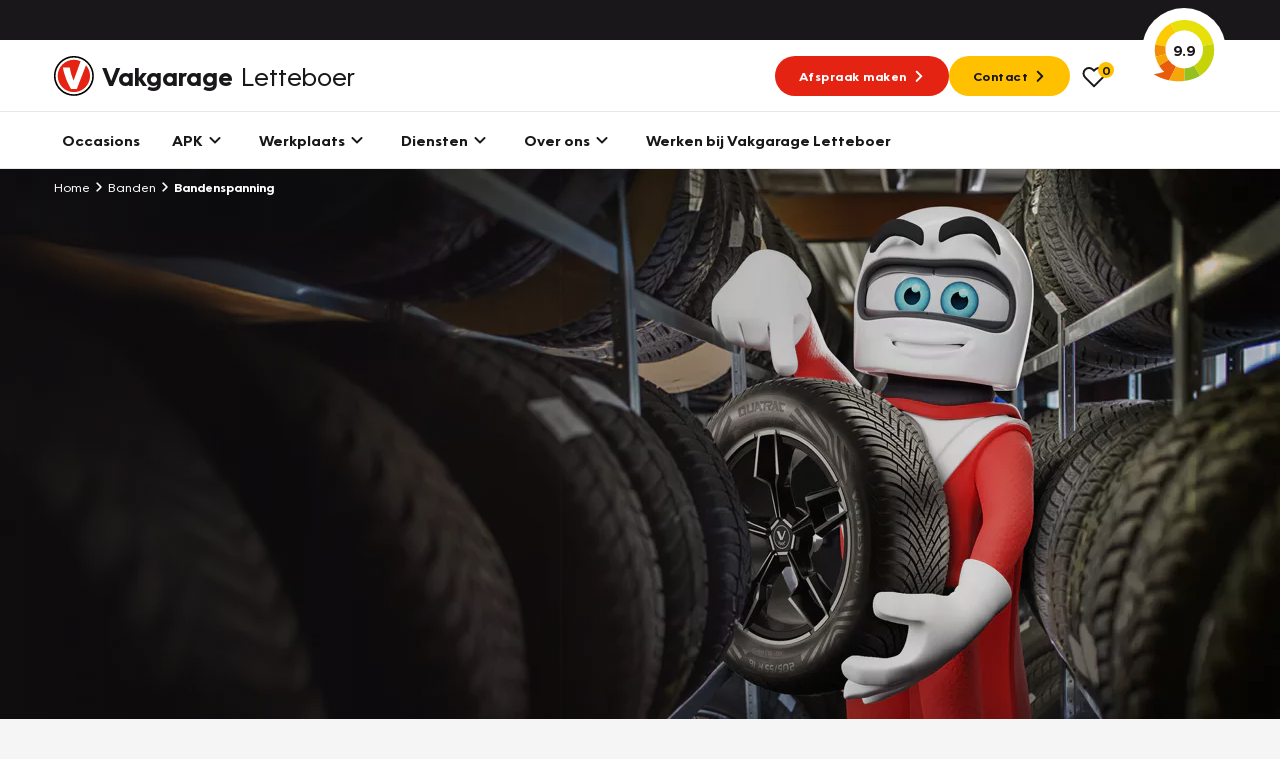

--- FILE ---
content_type: text/html; charset=UTF-8
request_url: https://www.vakgarageletteboer.nl/banden/bandenspanning
body_size: 11923
content:

<!DOCTYPE html>
<html class="no-js" lang="nl">
    <head>
        <!-- Webstores Digital Partner - www.webstores.nl -->
        <meta charset="utf-8">
        <meta name="author" content="Vakgarage">
        <meta name="viewport" content="width=device-width, initial-scale=1">
        
                                                                                <!-- Google Tag Manager -->
                <script>(function(w,d,s,l,i){w[l]=w[l]||[];w[l].push({'gtm.start':
                            new Date().getTime(),event:'gtm.js'});var f=d.getElementsByTagName(s)[0],
                        j=d.createElement(s),dl=l!='dataLayer'?'&l='+l:'';j.async=true;j.src=
                        'https://www.googletagmanager.com/gtm.js?id='+i+dl;f.parentNode.insertBefore(j,f);
                    })(window,document,'script','dataLayer', 'GTM-5RHPM7F');</script>
                <!-- End Google Tag Manager -->
                    
        <!-- Google Tag Manager -->
        <script>(function(w,d,s,l,i){w[l]=w[l]||[];w[l].push({'gtm.start':
                    new Date().getTime(),event:'gtm.js'});var f=d.getElementsByTagName(s)[0],
                j=d.createElement(s),dl=l!='dataLayer'?'&l='+l:'';j.async=true;j.src=
                'https://sst.vakgarageletteboer.nl/gtm.js?id='+i+dl;f.parentNode.insertBefore(j,f);
            })(window,document,'script','dataLayer', 'GTM-NL9KH9K');</script>
        <!-- End Google Tag Manager -->
    
                <!-- Google Analytics -->
        <script>
            (function(i,s,o,g,r,a,m){i['GoogleAnalyticsObject']=r;i[r]=i[r]||function(){
                (i[r].q=i[r].q||[]).push(arguments)},i[r].l=1*new Date();a=s.createElement(o),
                m=s.getElementsByTagName(o)[0];a.async=1;a.src=g;m.parentNode.insertBefore(a,m)
            })(window,document,'script','https://www.google-analytics.com/analytics.js','ga');

            ga('create', UA-126514233-10, 'auto');
            ga('send', 'pageview');
        </script>
        <!-- End Google Analytics -->
                                                
<title>Waarom is de juiste bandenspanning belangrijk?</title><meta name="description" content="Vakgarage Letteboer - Optimale bandenspanning in Harbrinkhoek voor veilig en efficiënt rijden. Leer meer over het belang van de juiste spanning."><meta name="robots" content="index,follow"><link rel="canonical" href="https://www.vakgarageletteboer.nl/banden/bandenspanning">
                            <link rel="preconnect" href="https://fonts.googleapis.com">
            <link rel="preconnect" href="https://fonts.gstatic.com" crossorigin>
            <link rel="preconnect" href="https://afhlcgnenq.cloudimg.io" crossorigin>
            <link rel="preload" href="/build/app/fonts/OceanWide-Bold.1d6eea6f.woff2" as="font" type="font/woff2" crossorigin>
            <link rel="preload" href="/build/app/fonts/OceanWide-Regular.c4740a59.woff2" as="font" type="font/woff2" crossorigin>
            <link rel="preload" href="/build/app/fonts/OceanWide-SemiBold.c57bdefc.woff2" as="font" type="font/woff2" crossorigin>
            <link href="https://fonts.googleapis.com/css2?family=Ubuntu:ital,wght@0,300;0,500;0,700;1,300;1,500;1,700&display=swap" rel="stylesheet">
                            <link href="/build/app/main.bdb71647.css" rel="stylesheet">
                        <!-- Convert -->
                <!-- End Convert -->
    </head>

    <body class="">
        
                                        
                                    
                
            
                                                <!-- Start Side Tracking by Taggrs.io (noscript) -->
                    <noscript>
                        <iframe src="https://sst.vakgarageletteboer.nl.nl/ns.html?id=GTM-NL9KH9K"
                                height="0" width="0" style="display:none;visibility:hidden"></iframe>
                    </noscript>
                    <!-- End Server Side Tracking by Taggrs.io (noscript) -->
                                                                <!-- Google Tag Manager (noscript) -->
                    <noscript><iframe src="https://www.googletagmanager.com/ns.html?id=GTM-5RHPM7F"
                                      height="0" width="0" style="display:none;visibility:hidden"></iframe></noscript>
                    <!-- End Google Tag Manager (noscript) -->
                                                            <script>
        window.pageDataLayer = window.pageDataLayer || {};
        Object.assign(window.pageDataLayer, {"event":"pageview","page_event":"page_data","page_type":"","page_category":""});
    </script>
                            

<div id="main-header-backdrop" class="main-header-backdrop"></div>
<div class="main-header__top d-none d-xl-block">
    <div class="container">
        <div class="main-header__top-inner d-flex justify-content-end pr-30">
                    </div>
    </div>
</div>
<div data-main-header-intersection-observerable></div>
<header id="main-header" class="main-header">
    <div class="main-header__primary" data-observe-intersection data-intersection-observe="[data-main-header-intersection-observerable]" data-observer-before-class="is-top" data-observer-active-class="is-top" data-observer-after-class="is-scroll">
    <div class="container">
                    <div class="main-header__items">
                                    
    
    

    
    
    
    
    <button
        class="btn--no-transform main-header__mobile-menu-back d-xl-none btn btn-none"
                            title="Terug"
                    >
                                        <span class="btn__text">Terug</span>
                    
                                    <div class="btn__icon">
                                
    

    
<svg class="icon icon--chevron icon--24">
    <use xlink:href="/build/app/img/symbols.aab78840.svg#chevron"></use>
</svg>
                            </div>
                                </button>
                    <div class="main-header__logo">
                        <a href="https://www.vakgarageletteboer.nl/" title="Vakgarage" class="main-header__logo-link"><img class="img-fluid main-header__logo-image" src="/build/app/img/logo-vakgarage-minimal.c2f7e43c.svg" alt="Vakgarage" width="50" height="50"><span class="main-header__logo-text"><span class="main-header__logo-text-vakgarage">Vakgarage</span><span class="main-header__logo-text-garage">Letteboer</span></span></a>                    </div>
                                                    <div data-search data-search-url="https://www.vakgarageletteboer.nl/zoeken/quick.json" data-search-results-url="https://www.vakgarageletteboer.nl/zoeken" class="main-header__search d-none"><div class="search"><button class="btn btn-none btn--no-transform" title="Zoeken"><div class="btn__icon"><svg class="icon icon--search icon--24"><use xlink:href="/build/app/img/symbols.aab78840.svg#search"></use></svg></div></button></div></div>                                                    <div class="main-header__menu-button d-flex align-items-center gap-4 d-xl-none">

                        <div class="vehicle-favorites-counter" data-vehicle-favorites-url="/favorieten">
                            <a href="/favorieten" id="favorites-nav-item">
                                <div class="icon-favorites-wrapper">
                                    
    
    
    
<svg class="icon icon--heart-outline text-base icon--24">
    <use xlink:href="/build/app/img/symbols.aab78840.svg#heart-outline"></use>
</svg>
                                    <div class="favorites-amount-wrapper">
                                        <div class="amount"><span class="number">0</span>
                                        </div>
                                    </div>
                                </div>
                            </a>
                        </div>

                        
    
    

    
    
    
    
    <button
        class="btn--no-transform btn btn-none"
                            title="Menu"
                            data-menu-item-toggle-primary data-menu-item-action="toggle"
            >
                                        <span class="btn__text">Menu</span>
                    
                                        <div class="btn__icon btn__icon--open">
                                    
    

    
<svg class="icon icon--nav-hamburger icon--24">
    <use xlink:href="/build/app/img/symbols.aab78840.svg#nav-hamburger"></use>
</svg>
                                </div>
                                <div class="btn__icon btn__icon--close">
                                    
    

    
<svg class="icon icon--cross icon--24">
    <use xlink:href="/build/app/img/symbols.aab78840.svg#cross"></use>
</svg>
                                </div>
                                    </button>
                    </div>
                                                    <div class="main-header__cta gap-3 d-none d-xl-flex align-items-center">
                                                    
    
    
    
    
    
                
    
    <a
        class="btn-sm btn btn-primary"
                    href="https://www.vakgarageletteboer.nl/garageafspraak"
            target="_self"
            ref=""
                            title="Afspraak maken"
                    >
                                        <span class="btn__text">Afspraak maken</span>
                    
                                    <div class="btn__icon">
                    
    

    
<svg class="icon icon--chevron icon--24">
    <use xlink:href="/build/app/img/symbols.aab78840.svg#chevron"></use>
</svg>
                </div>
                            </a>
                                                                            
    
    
    
    
    
                
    
    <a
        class="btn-sm btn btn-tertiary"
                    href="https://www.vakgarageletteboer.nl/over-ons"
            target="_self"
            ref=""
                            title="Contact"
                    >
                                        <span class="btn__text">Contact</span>
                    
                                    <div class="btn__icon">
                    
    

    
<svg class="icon icon--chevron icon--24">
    <use xlink:href="/build/app/img/symbols.aab78840.svg#chevron"></use>
</svg>
                </div>
                            </a>
                                                <div class="vehicle-favorites-counter pl-3" data-vehicle-favorites-url="/favorieten">
                            <a href="/favorieten" id="favorites-nav-item">
                                <div class="icon-favorites-wrapper">
                                    
    
    
    
<svg class="icon icon--heart-outline text-base icon--24">
    <use xlink:href="/build/app/img/symbols.aab78840.svg#heart-outline"></use>
</svg>
                                    <div class="favorites-amount-wrapper">
                                        <div class="amount"><span class="number">0</span>
                                        </div>
                                    </div>
                                </div>
                            </a>
                        </div>
                    </div>
                                                    <div class="main-header__review-link align-items-center d-none d-xl-flex">
                        
    
    
    
    
    
                
    
    <a
        class="btn-block btn--no-transform main-header__rating position-relative d-flex justify-content-center align-items-center btn btn-none"
                    href="https://www.klantenvertellen.nl/reviews/1066297/vakgarage_letteboer"
            target="_blank"
            ref="noreferrer noopener"
                            title="9.9"
                    >
                                        <span class="btn__text">9.9</span>
                    
                                    <div class="btn__icon">
                    
    
    

<svg class="icon icon--klantenvertellen-large text-quartenary">
    <use xlink:href="/build/app/img/symbols.aab78840.svg#klantenvertellen-large"></use>
</svg>
                </div>
                            </a>
                    </div>
                            </div>
            </div>
</div>
    <div class="main-header__secondary">
    <div class="container">
        <div class="main-header__items">
            
    <div class="main-header__menu menu menu--primary">
        <div class="menu__item-wrapper menu__item-wrapper--primary" data-menu-item="primary" data-target-selector="[data-menu-item-toggle-primary]" data-menu-item-backdrop="#main-header-backdrop">
            <div class="menu__item menu__item--primary">
                <div class="menu__body menu__body--primary container position-relative d-xl-none">
                    <div id="main-header-collapse" class="menu__collapses">
                                                                                <div class="menu__collapse-item">
                                
    

    
    
                
    
    
    <a class="menu__collapse-toggle btn btn--no-transform" href="https://www.vakgarageletteboer.nl/occasions" target="_self" title="Occasions">
                                        <span class="btn__text">Occasions</span>
                    
                                    </a>
                            </div>
                                                                                <div class="menu__collapse-item" data-collapse-mobile-item="#menu-collapse-2">
                                
    

    
    
    
    
    
    <button
        class="menu__collapse-toggle btn btn--no-transform"
                    href="#menu-collapse-2"
            target="_self"
            ref=""
                            title="APK"
                    >
                                        <span class="btn__text">APK</span>
                    
                                    <div class="btn__icon">
                    
    

    
<svg class="icon icon--chevron icon--24">
    <use xlink:href="/build/app/img/symbols.aab78840.svg#chevron"></use>
</svg>
                </div>
                            </button>
                            </div>
                                                                                <div class="menu__collapse-item" data-collapse-mobile-item="#menu-collapse-3">
                                
    

    
    
    
    
    
    <button
        class="menu__collapse-toggle btn btn--no-transform"
                    href="#menu-collapse-3"
            target="_self"
            ref=""
                            title="Werkplaats"
                    >
                                        <span class="btn__text">Werkplaats</span>
                    
                                    <div class="btn__icon">
                    
    

    
<svg class="icon icon--chevron icon--24">
    <use xlink:href="/build/app/img/symbols.aab78840.svg#chevron"></use>
</svg>
                </div>
                            </button>
                            </div>
                                                                                <div class="menu__collapse-item" data-collapse-mobile-item="#menu-collapse-4">
                                
    

    
    
    
    
    
    <button
        class="menu__collapse-toggle btn btn--no-transform"
                    href="#menu-collapse-4"
            target="_self"
            ref=""
                            title="Diensten"
                    >
                                        <span class="btn__text">Diensten</span>
                    
                                    <div class="btn__icon">
                    
    

    
<svg class="icon icon--chevron icon--24">
    <use xlink:href="/build/app/img/symbols.aab78840.svg#chevron"></use>
</svg>
                </div>
                            </button>
                            </div>
                                                                                <div class="menu__collapse-item" data-collapse-mobile-item="#menu-collapse-5">
                                
    

    
    
    
    
    
    <button
        class="menu__collapse-toggle btn btn--no-transform"
                    href="#menu-collapse-5"
            target="_self"
            ref=""
                            title="Over ons"
                    >
                                        <span class="btn__text">Over ons</span>
                    
                                    <div class="btn__icon">
                    
    

    
<svg class="icon icon--chevron icon--24">
    <use xlink:href="/build/app/img/symbols.aab78840.svg#chevron"></use>
</svg>
                </div>
                            </button>
                            </div>
                                                                                <div class="menu__collapse-item">
                                
    

    
    
                
    
    
    <a class="menu__collapse-toggle btn btn--no-transform" href="https://www.vakgarageletteboer.nl/vacatures" target="_self" title="Werken bij Vakgarage Letteboer">
                                        <span class="btn__text">Werken bij Vakgarage Letteboer</span>
                    
                                    </a>
                            </div>
                                            </div>
                    <div class="menu__submenus">
                                                                                                                                                                                                <div id="menu-collapse-2" class="menu__collapse" data-parent="#main-header-collapse">
                                    <div class="menu__collapse-content">
                                                                                                                                                                                    <div class="menu__collapse-item menu__collapse-item--title">
                                                    
    

    
    
    
    
    
    <button
        class="menu__btn collapsed px-0 btn btn--no-transform"
                            title="Direct naar"
                    >
                                        <span class="btn__text">Direct naar</span>
                    
                                    </button>
                                                                                                    </div>
                                                                                                                                            <div class="menu__collapse-item">
                                                    
    

    
    
                
    
    
    <a class="menu__btn collapsed px-0 btn btn--no-transform" href="https://www.vakgarageletteboer.nl/garageafspraak" target="_self" title="Garageafspraak">
                                        <span class="btn__text">Garageafspraak</span>
                    
                                    </a>
                                                                                                    </div>
                                                                                                                                                                                                                                <div class="menu__collapse-item menu__collapse-item--title">
                                                    
    

    
    
    
    
    
    <button
        class="menu__btn collapsed px-0 btn btn--no-transform"
                            title="Meer informatie"
                    >
                                        <span class="btn__text">Meer informatie</span>
                    
                                    </button>
                                                                                                    </div>
                                                                                                                                            <div class="menu__collapse-item">
                                                    
    

    
    
                
    
    
    <a class="menu__btn collapsed px-0 btn btn--no-transform" href="https://www.vakgarageletteboer.nl/apk-keuring" target="_self" title="Alles over APK">
                                        <span class="btn__text">Alles over APK</span>
                    
                                    </a>
                                                                                                    </div>
                                                                                                                                            <div class="menu__collapse-item">
                                                    
    

    
    
                
    
    
    <a class="menu__btn collapsed px-0 btn btn--no-transform" href="https://www.vakgarageletteboer.nl/apk-keuring/apk-regelgeving" target="_self" title="APK regelgeving">
                                        <span class="btn__text">APK regelgeving</span>
                    
                                    </a>
                                                                                                    </div>
                                                                                                                                                    <div class="main-header__card d-flex flex-column p-8 mb-4 mt-20 gap-2 menu__cta menu__cta--yellow">
                <div class="menu__cta-content d-flex flex-column align-items-baseline">
                                            <h3><strong>APK Keuring bij Vakgarage!</strong></h3><p>Is het weer tijd voor de jaarlijkse APK? Ga snel naar Vakgarage bij u in de buurt, en ga zonder zorgen de weg op!</p>
                                                                
    
    
    
    
                
    
    
    <a class="btn btn-base" href="https://www.vakgarageletteboer.nl/garageafspraak" target="_self" title="Plan een APK in">
                                        <span class="btn__text">Plan een APK in</span>
                    
                                    <div class="btn__icon">
                    
    

    
<svg class="icon icon--chevron icon--24">
    <use xlink:href="/build/app/img/symbols.aab78840.svg#chevron"></use>
</svg>
                </div>
                            </a>
                                    </div>
            </div>
                                                                                                </div>
                                </div>
                                                                                                                                            <div id="menu-collapse-3" class="menu__collapse" data-parent="#main-header-collapse">
                                    <div class="menu__collapse-content">
                                                                                                                                                                                    <div class="menu__collapse-item menu__collapse-item--title">
                                                    
    

    
    
    
    
    
    <button
        class="menu__btn collapsed px-0 btn btn--no-transform"
                            title="Direct plannen"
                    >
                                        <span class="btn__text">Direct plannen</span>
                    
                                    </button>
                                                                                                    </div>
                                                                                                                                            <div class="menu__collapse-item">
                                                    
    

    
    
                
    
    
    <a class="menu__btn collapsed px-0 btn btn--no-transform" href="https://www.vakgarageletteboer.nl/onderhoud-reparatie/grote-beurt" target="_self" title="Grote beurt">
                                        <span class="btn__text">Grote beurt</span>
                    
                                    </a>
                                                                                                    </div>
                                                                                                                                            <div class="menu__collapse-item">
                                                    
    

    
    
                
    
    
    <a class="menu__btn collapsed px-0 btn btn--no-transform" href="https://www.vakgarageletteboer.nl/onderhoud-reparatie/kleine-beurt" target="_self" title="Kleine beurt">
                                        <span class="btn__text">Kleine beurt</span>
                    
                                    </a>
                                                                                                    </div>
                                                                                                                                            <div class="menu__collapse-item">
                                                    
    

    
    
                
    
    
    <a class="menu__btn collapsed px-0 btn btn--no-transform" href="https://www.vakgarageletteboer.nl/onderhoud-reparatie/airco-vullen" target="_self" title="Airco onderhoud">
                                        <span class="btn__text">Airco onderhoud</span>
                    
                                    </a>
                                                                                                    </div>
                                                                                                                                            <div class="menu__collapse-item">
                                                    
    

    
    
                
    
    
    <a class="menu__btn collapsed px-0 btn btn--no-transform" href="https://www.vakgarageletteboer.nl/bandenshop" target="_self" title="Bandenshop">
                                        <span class="btn__text">Bandenshop</span>
                    
                                    </a>
                                                                                                    </div>
                                                                                                                                                                                                                                <div class="menu__collapse-item menu__collapse-item--title">
                                                    
    

    
    
    
    
    
    <button
        class="menu__btn collapsed px-0 btn btn--no-transform"
                            title="Banden"
                    >
                                        <span class="btn__text">Banden</span>
                    
                                    </button>
                                                                                                    </div>
                                                                                                                                            <div class="menu__collapse-item">
                                                    
    

    
    
                
    
    
    <a class="menu__btn collapsed px-0 btn btn--no-transform" href="https://www.vakgarageletteboer.nl/banden/zomerbanden" target="_self" title="Zomerbanden">
                                        <span class="btn__text">Zomerbanden</span>
                    
                                    </a>
                                                                                                    </div>
                                                                                                                                            <div class="menu__collapse-item">
                                                    
    

    
    
                
    
    
    <a class="menu__btn collapsed px-0 btn btn--no-transform" href="https://www.vakgarageletteboer.nl/banden/winterbanden" target="_self" title="Winterbanden">
                                        <span class="btn__text">Winterbanden</span>
                    
                                    </a>
                                                                                                    </div>
                                                                                                                                            <div class="menu__collapse-item">
                                                    
    

    
    
                
    
    
    <a class="menu__btn collapsed px-0 btn btn--no-transform" href="https://www.vakgarageletteboer.nl/banden/all-season-banden" target="_self" title="All season banden">
                                        <span class="btn__text">All season banden</span>
                    
                                    </a>
                                                                                                    </div>
                                                                                                                                            <div class="menu__collapse-item">
                                                    
    

    
    
                
    
    
    <a class="menu__btn collapsed px-0 btn btn--no-transform" href="https://www.vakgarageletteboer.nl/banden/bandenservice" target="_self" title="Bandenservice">
                                        <span class="btn__text">Bandenservice</span>
                    
                                    </a>
                                                                                                    </div>
                                                                                                                                            <div class="menu__collapse-item">
                                                    
    

    
    
                
    
    
    <a class="menu__btn collapsed px-0 btn btn--no-transform" href="https://www.vakgarageletteboer.nl/bandenshop" target="_self" title="Bandenshop">
                                        <span class="btn__text">Bandenshop</span>
                    
                                    </a>
                                                                                                    </div>
                                                                                                                                            <div class="menu__collapse-item">
                                                    
    

    
    
                
    
    
    <a class="menu__btn collapsed px-0 btn btn--no-transform" href="https://www.vakgarageletteboer.nl/velgenconfigurator" target="_self" title="Velgenconfigurator">
                                        <span class="btn__text">Velgenconfigurator</span>
                    
                                    </a>
                                                                                                    </div>
                                                                                                                                                                                                                                <div class="menu__collapse-item menu__collapse-item--title">
                                                    
    

    
    
    
    
    
    <button
        class="menu__btn collapsed px-0 btn btn--no-transform"
                            title="Overig"
                    >
                                        <span class="btn__text">Overig</span>
                    
                                    </button>
                                                                                                    </div>
                                                                                                                                            <div class="menu__collapse-item">
                                                    
    

    
    
                
    
    
    <a class="menu__btn collapsed px-0 btn btn--no-transform" href="https://www.vakgarageletteboer.nl/diensten/wintercheck" target="_self" title="Wintercheck">
                                        <span class="btn__text">Wintercheck</span>
                    
                                    </a>
                                                                                                    </div>
                                                                                                                                            <div class="menu__collapse-item">
                                                    
    

    
    
                
    
    
    <a class="menu__btn collapsed px-0 btn btn--no-transform" href="https://www.vakgarageletteboer.nl/diensten/trekhaken" target="_self" title="Trekhaken">
                                        <span class="btn__text">Trekhaken</span>
                    
                                    </a>
                                                                                                    </div>
                                                                                                                                                                                                    <div class="main-header__card d-flex flex-column p-8 mb-4 mt-20 gap-2 menu__cta menu__cta--yellow">
                <div class="menu__cta-content d-flex flex-column align-items-baseline">
                                            <h3><strong>Plan een</strong><br><strong>Werkplaatsafspraak</strong></h3><p>Is uw auto toe aan Onderhoud, Bandenwissel of een Vakantiecheck? Plan online een afspraak!</p>
                                                                
    
    
    
    
                
    
    
    <a class="btn btn-base" href="https://www.vakgarageletteboer.nl/garageafspraak" target="_self" title="Maak een afspraak">
                                        <span class="btn__text">Maak een afspraak</span>
                    
                                    <div class="btn__icon">
                    
    

    
<svg class="icon icon--chevron icon--24">
    <use xlink:href="/build/app/img/symbols.aab78840.svg#chevron"></use>
</svg>
                </div>
                            </a>
                                    </div>
            </div>
                                                </div>
                                </div>
                                                                                                                                            <div id="menu-collapse-4" class="menu__collapse" data-parent="#main-header-collapse">
                                    <div class="menu__collapse-content">
                                                                                                                                                                                    <div class="menu__collapse-item menu__collapse-item--title">
                                                    
    

    
    
    
    
    
    <button
        class="menu__btn collapsed px-0 btn btn--no-transform"
                            title="Lease"
                    >
                                        <span class="btn__text">Lease</span>
                    
                                    </button>
                                                                                                    </div>
                                                                                                                                            <div class="menu__collapse-item">
                                                    
    

    
    
                
    
    
    <a class="menu__btn collapsed px-0 btn btn--no-transform" href="https://www.vakgarageletteboer.nl/lease/private-lease" target="_self" title="Private lease">
                                        <span class="btn__text">Private lease</span>
                    
                                    </a>
                                                                                                    </div>
                                                                                                                                            <div class="menu__collapse-item">
                                                    
    

    
    
    
                
    
    <a
        class="menu__btn collapsed px-0 btn btn--no-transform"
                    href="https://www.vakgarage.nl/lease/private-lease-used"
            target="_self"
            ref=""
                            title="Private lease used"
                    >
                                        <span class="btn__text">Private lease used</span>
                    
                                    </a>
                                                                                                    </div>
                                                                                                                                            <div class="menu__collapse-item">
                                                    
    

    
    
                
    
    
    <a class="menu__btn collapsed px-0 btn btn--no-transform" href="https://www.vakgarageletteboer.nl/lease/zakelijke-lease" target="_self" title="Zakelijke lease">
                                        <span class="btn__text">Zakelijke lease</span>
                    
                                    </a>
                                                                                                    </div>
                                                                                                                                                                                                                                <div class="menu__collapse-item menu__collapse-item--title">
                                                    
    

    
    
    
    
    
    <button
        class="menu__btn collapsed px-0 btn btn--no-transform"
                            title="Zekerheid"
                    >
                                        <span class="btn__text">Zekerheid</span>
                    
                                    </button>
                                                                                                    </div>
                                                                                                                                            <div class="menu__collapse-item">
                                                    
    

    
    
                
    
    
    <a class="menu__btn collapsed px-0 btn btn--no-transform" href="https://www.vakgarageletteboer.nl/diensten/vakgarant-autoverzekering" target="_self" title="Verzekering">
                                        <span class="btn__text">Verzekering</span>
                    
                                    </a>
                                                                                                    </div>
                                                                                                                                            <div class="menu__collapse-item">
                                                    
    

    
    
                
    
    
    <a class="menu__btn collapsed px-0 btn btn--no-transform" href="https://www.vakgarageletteboer.nl/diensten/garantie" target="_self" title="Garantie">
                                        <span class="btn__text">Garantie</span>
                    
                                    </a>
                                                                                                    </div>
                                                                                                                                            <div class="menu__collapse-item">
                                                    
    

    
    
                
    
    
    <a class="menu__btn collapsed px-0 btn btn--no-transform" href="https://www.vakgarageletteboer.nl/diensten/pechhulp" target="_self" title="Pechhulp">
                                        <span class="btn__text">Pechhulp</span>
                    
                                    </a>
                                                                                                    </div>
                                                                                                                                            <div class="menu__collapse-item">
                                                    
    

    
    
                
    
    
    <a class="menu__btn collapsed px-0 btn btn--no-transform" href="https://www.vakgarageletteboer.nl/diensten/aankoopkeuring" target="_self" title="Aankoopkeuring">
                                        <span class="btn__text">Aankoopkeuring</span>
                    
                                    </a>
                                                                                                    </div>
                                                                                                                                                                                                                                <div class="menu__collapse-item menu__collapse-item--title">
                                                    
    

    
    
    
    
    
    <button
        class="menu__btn collapsed px-0 btn btn--no-transform"
                            title="Labels"
                    >
                                        <span class="btn__text">Labels</span>
                    
                                    </button>
                                                                                                    </div>
                                                                                                                                            <div class="menu__collapse-item">
                                                    
    

    
    
                
    
    
    <a class="menu__btn collapsed px-0 btn btn--no-transform" href="https://www.vakgarageletteboer.nl/banden/grip-expert" target="_self" title="GRIP Expert">
                                        <span class="btn__text">GRIP Expert</span>
                    
                                    </a>
                                                                                                    </div>
                                                                                                                                            <div class="menu__collapse-item">
                                                    
    

    
    
                
    
    
    <a class="menu__btn collapsed px-0 btn btn--no-transform" href="https://www.vakgarageletteboer.nl/diensten/e-mobility-1" target="_self" title="E-Mobility">
                                        <span class="btn__text">E-Mobility</span>
                    
                                    </a>
                                                                                                    </div>
                                                                                                                                            <div class="menu__collapse-item">
                                                    
    

    
    
                
    
    
    <a class="menu__btn collapsed px-0 btn btn--no-transform" href="https://www.vakgarageletteboer.nl/diensten/groengedaan" target="_self" title="GroenGedaan">
                                        <span class="btn__text">GroenGedaan</span>
                    
                                    </a>
                                                                                                    </div>
                                                                                                                                                                                                                                </div>
                                </div>
                                                                                                                                            <div id="menu-collapse-5" class="menu__collapse" data-parent="#main-header-collapse">
                                    <div class="menu__collapse-content">
                                                                                                                                                                                    <div class="menu__collapse-item">
                                                    
    

    
    
                
    
    
    <a class="menu__btn collapsed px-0 btn btn--no-transform" href="https://www.vakgarageletteboer.nl/over-ons" target="_self" title="Over ons">
                                        <span class="btn__text">Over ons</span>
                    
                                    </a>
                                                                                                    </div>
                                                                                                                                            <div class="menu__collapse-item">
                                                    
    

    
    
                
    
    
    <a class="menu__btn collapsed px-0 btn btn--no-transform" href="https://www.vakgarageletteboer.nl/over-ons/vakgarage" target="_self" title="Vakgarage">
                                        <span class="btn__text">Vakgarage</span>
                    
                                    </a>
                                                                                                    </div>
                                                                                                                                            <div class="menu__collapse-item">
                                                    
    

    
    
                
    
    
    <a class="menu__btn collapsed px-0 btn btn--no-transform" href="https://www.vakgarageletteboer.nl/over-ons/contact" target="_self" title="Contact">
                                        <span class="btn__text">Contact</span>
                    
                                    </a>
                                                                                                    </div>
                                                                                                                                            <div class="menu__collapse-item">
                                                    
    

    
    
                
    
    
    <a class="menu__btn collapsed px-0 btn btn--no-transform" href="https://www.vakgarageletteboer.nl/diensten/letteboer-tweewielers" target="_self" title="Letteboer Tweewielers">
                                        <span class="btn__text">Letteboer Tweewielers</span>
                    
                                    </a>
                                                                                                    </div>
                                                                                                                                                                                                                                <div class="menu__collapse-item">
                                                    
    

    
    
                
    
    
    <a class="menu__btn collapsed px-0 btn btn--no-transform" href="https://www.vakgarageletteboer.nl/over-ons/vakgarage/altijd-vertrouwd-dichtbij" target="_self" title="Kom gerust verder">
                                        <span class="btn__text">Kom gerust verder</span>
                    
                                    </a>
                                                                                                    </div>
                                                                                                                                            <div class="menu__collapse-item">
                                                    
    

    
    
                
    
    
    <a class="menu__btn collapsed px-0 btn btn--no-transform" href="https://www.vakgarageletteboer.nl/over-ons/vakgarage/historie" target="_self" title="Historie vakgarage">
                                        <span class="btn__text">Historie vakgarage</span>
                    
                                    </a>
                                                                                                    </div>
                                                                                                                                            <div class="menu__collapse-item">
                                                    
    

    
    
                
    
    
    <a class="menu__btn collapsed px-0 btn btn--no-transform" href="https://www.vakgarageletteboer.nl/over-ons/vakgarage/zekerheden" target="_self" title="Zekerheden">
                                        <span class="btn__text">Zekerheden</span>
                    
                                    </a>
                                                                                                    </div>
                                                                                                                                                                                                                                </div>
                                </div>
                                                                                                                                                        </div>
                    <div class="d-flex justify-content-between align-items-center mb-8">
    <div class="menu__cta gap-3 d-flex flex-column flex-md-row">
                    
    
    
    
    
    
                
    
    <a
        class="btn-sm btn btn-primary"
                    href="https://www.vakgarageletteboer.nl/garageafspraak"
            target="_self"
            ref=""
                            title="Afspraak maken"
                    >
                                        <span class="btn__text">Afspraak maken</span>
                    
                                    <div class="btn__icon">
                    
    

    
<svg class="icon icon--chevron icon--24">
    <use xlink:href="/build/app/img/symbols.aab78840.svg#chevron"></use>
</svg>
                </div>
                            </a>
                            
    
    
    
    
    
                
    
    <a
        class="btn-sm btn btn-tertiary"
                    href="https://www.vakgarageletteboer.nl/over-ons"
            target="_self"
            ref=""
                            title="Contact"
                    >
                                        <span class="btn__text">Contact</span>
                    
                                    <div class="btn__icon">
                    
    

    
<svg class="icon icon--chevron icon--24">
    <use xlink:href="/build/app/img/symbols.aab78840.svg#chevron"></use>
</svg>
                </div>
                            </a>
            </div>
            <div class="main-header__review-link align-items-center d-flex d-xl-none">
            
    
    
    
    
    
                
    
    <a
        class="btn-block btn--no-transform main-header__rating position-relative d-flex justify-content-center align-items-center btn btn-none"
                    href="https://www.klantenvertellen.nl/reviews/1066297/vakgarage_letteboer"
            target="_blank"
            ref="noreferrer noopener"
                            title="9.9"
                    >
                                        <span class="btn__text">9.9</span>
                    
                                    <div class="btn__icon">
                    
    
    

<svg class="icon icon--klantenvertellen-large text-quartenary">
    <use xlink:href="/build/app/img/symbols.aab78840.svg#klantenvertellen-large"></use>
</svg>
                </div>
                            </a>
        </div>
    </div>
                </div>
                <div class="menu__body menu__body--primary container d-none d-xl-block">
                    <div class="menu__links menu__links--primary">
                                                    
                            <div class="menu__link menu__link--primary no-tab">
    
    

    
    
                
    
    
    <a class="font-family-base text-base btn btn--no-transform" href="https://www.vakgarageletteboer.nl/occasions" target="_self" title="Occasions">
                                        <span class="btn__text">Occasions</span>
                    
                                    </a>
    </div>
                                                    
                            <div class="menu__link menu__link--primary">
    
    

    
    
    
    
    
    <button
        class="font-family-base text-base btn btn--no-transform"
                            title="APK"
                            data-menu-item-toggle-primary="1" data-menu-item-toggle-primary-tab-2="1" data-menu-item-action="open"
            >
                                        <span class="btn__text">APK</span>
                    
                                    <div class="btn__icon">
                    
    

    
<svg class="icon icon--chevron-down icon--24">
    <use xlink:href="/build/app/img/symbols.aab78840.svg#chevron-down"></use>
</svg>
                </div>
                            </button>
            <div class="menu__item-wrapper menu__item-wrapper--tab" data-menu-item="tab" data-target-selector="[data-menu-item-toggle-primary-tab-2]">
            <div class="menu__item menu__item--tab">
                <div class="menu__body menu__body--tab container">
                    <div class="menu__columns position-relative">
                                                                                                                                                                                                                                                                                                                                                                                        <div class="menu__column menu__column--border">
                                <div class="menu__links menu__links--link">
                                                                            <div class="menu__link menu__link--link menu__link--column-title">
                                            
    

    
    
    
    
    
    <button
        class="btn-block menu__btn btn btn--header"
                            title="Direct naar"
                    >
                                        <span class="btn__text">Direct naar</span>
                    
                                    </button>
                                                                                    </div>
                                                                            <div class="menu__link menu__link--link">
                                            
    

    
    
                
    
    
    <a class="btn-block menu__btn btn btn--header" href="https://www.vakgarageletteboer.nl/garageafspraak" target="_self" title="Garageafspraak">
                                        <span class="btn__text">Garageafspraak</span>
                    
                                    </a>
                                                                                    </div>
                                                                    </div>
                            </div>
                                                    <div class="menu__column menu__column--border">
                                <div class="menu__links menu__links--link">
                                                                            <div class="menu__link menu__link--link menu__link--column-title">
                                            
    

    
    
    
    
    
    <button
        class="btn-block menu__btn btn btn--header"
                            title="Meer informatie"
                    >
                                        <span class="btn__text">Meer informatie</span>
                    
                                    </button>
                                                                                    </div>
                                                                            <div class="menu__link menu__link--link">
                                            
    

    
    
                
    
    
    <a class="btn-block menu__btn btn btn--header" href="https://www.vakgarageletteboer.nl/apk-keuring" target="_self" title="Alles over APK">
                                        <span class="btn__text">Alles over APK</span>
                    
                                    </a>
                                                                                    </div>
                                                                            <div class="menu__link menu__link--link">
                                            
    

    
    
                
    
    
    <a class="btn-block menu__btn btn btn--header" href="https://www.vakgarageletteboer.nl/apk-keuring/apk-regelgeving" target="_self" title="APK regelgeving">
                                        <span class="btn__text">APK regelgeving</span>
                    
                                    </a>
                                                                                    </div>
                                                                    </div>
                            </div>
                                            </div>
                                            <div class="menu__cta menu__cta--yellow">
                <div class="menu__cta-turbo position-relative">
                    <img src="/build/app/img/nav_turbo_wheel.06e4e73d.png" alt="Turbo" width="300" height="334" />
                </div>
                <div class="menu__cta-content d-flex flex-column">
                                            <h3><strong>APK Keuring bij Vakgarage!</strong></h3><p>Is het weer tijd voor de jaarlijkse APK? Ga snel naar Vakgarage bij u in de buurt, en ga zonder zorgen de weg op!</p>
                                                                
    
    
    
    
                
    
    
    <a class="btn btn-base" href="https://www.vakgarageletteboer.nl/garageafspraak" target="_self" title="Plan een APK in">
                                        <span class="btn__text">Plan een APK in</span>
                    
                                    <div class="btn__icon">
                    
    

    
<svg class="icon icon--chevron icon--24">
    <use xlink:href="/build/app/img/symbols.aab78840.svg#chevron"></use>
</svg>
                </div>
                            </a>
                                    </div>
            </div>
                                                                            </div>
            </div>
        </div>
    </div>
                                                    
                            <div class="menu__link menu__link--primary">
    
    

    
    
    
    
    
    <button
        class="font-family-base text-base btn btn--no-transform"
                            title="Werkplaats"
                            data-menu-item-toggle-primary="1" data-menu-item-toggle-primary-tab-3="1" data-menu-item-action="open"
            >
                                        <span class="btn__text">Werkplaats</span>
                    
                                    <div class="btn__icon">
                    
    

    
<svg class="icon icon--chevron-down icon--24">
    <use xlink:href="/build/app/img/symbols.aab78840.svg#chevron-down"></use>
</svg>
                </div>
                            </button>
            <div class="menu__item-wrapper menu__item-wrapper--tab" data-menu-item="tab" data-target-selector="[data-menu-item-toggle-primary-tab-3]">
            <div class="menu__item menu__item--tab">
                <div class="menu__body menu__body--tab container">
                    <div class="menu__columns position-relative">
                                                                                                                                                                                                                                                                                                                                                                                                                                                    <div class="menu__column menu__column--border">
                                <div class="menu__links menu__links--link">
                                                                            <div class="menu__link menu__link--link menu__link--column-title">
                                            
    

    
    
    
    
    
    <button
        class="btn-block menu__btn btn btn--header"
                            title="Direct plannen"
                    >
                                        <span class="btn__text">Direct plannen</span>
                    
                                    </button>
                                                                                    </div>
                                                                            <div class="menu__link menu__link--link">
                                            
    

    
    
                
    
    
    <a class="btn-block menu__btn btn btn--header" href="https://www.vakgarageletteboer.nl/onderhoud-reparatie/grote-beurt" target="_self" title="Grote beurt">
                                        <span class="btn__text">Grote beurt</span>
                    
                                    </a>
                                                                                    </div>
                                                                            <div class="menu__link menu__link--link">
                                            
    

    
    
                
    
    
    <a class="btn-block menu__btn btn btn--header" href="https://www.vakgarageletteboer.nl/onderhoud-reparatie/kleine-beurt" target="_self" title="Kleine beurt">
                                        <span class="btn__text">Kleine beurt</span>
                    
                                    </a>
                                                                                    </div>
                                                                            <div class="menu__link menu__link--link">
                                            
    

    
    
                
    
    
    <a class="btn-block menu__btn btn btn--header" href="https://www.vakgarageletteboer.nl/onderhoud-reparatie/airco-vullen" target="_self" title="Airco onderhoud">
                                        <span class="btn__text">Airco onderhoud</span>
                    
                                    </a>
                                                                                    </div>
                                                                            <div class="menu__link menu__link--link">
                                            
    

    
    
                
    
    
    <a class="btn-block menu__btn btn btn--header" href="https://www.vakgarageletteboer.nl/bandenshop" target="_self" title="Bandenshop">
                                        <span class="btn__text">Bandenshop</span>
                    
                                    </a>
                                                                                    </div>
                                                                    </div>
                            </div>
                                                    <div class="menu__column menu__column--border">
                                <div class="menu__links menu__links--link">
                                                                            <div class="menu__link menu__link--link menu__link--column-title">
                                            
    

    
    
    
    
    
    <button
        class="btn-block menu__btn btn btn--header"
                            title="Banden"
                    >
                                        <span class="btn__text">Banden</span>
                    
                                    </button>
                                                                                    </div>
                                                                            <div class="menu__link menu__link--link">
                                            
    

    
    
                
    
    
    <a class="btn-block menu__btn btn btn--header" href="https://www.vakgarageletteboer.nl/banden/zomerbanden" target="_self" title="Zomerbanden">
                                        <span class="btn__text">Zomerbanden</span>
                    
                                    </a>
                                                                                    </div>
                                                                            <div class="menu__link menu__link--link">
                                            
    

    
    
                
    
    
    <a class="btn-block menu__btn btn btn--header" href="https://www.vakgarageletteboer.nl/banden/winterbanden" target="_self" title="Winterbanden">
                                        <span class="btn__text">Winterbanden</span>
                    
                                    </a>
                                                                                    </div>
                                                                            <div class="menu__link menu__link--link">
                                            
    

    
    
                
    
    
    <a class="btn-block menu__btn btn btn--header" href="https://www.vakgarageletteboer.nl/banden/all-season-banden" target="_self" title="All season banden">
                                        <span class="btn__text">All season banden</span>
                    
                                    </a>
                                                                                    </div>
                                                                            <div class="menu__link menu__link--link">
                                            
    

    
    
                
    
    
    <a class="btn-block menu__btn btn btn--header" href="https://www.vakgarageletteboer.nl/banden/bandenservice" target="_self" title="Bandenservice">
                                        <span class="btn__text">Bandenservice</span>
                    
                                    </a>
                                                                                    </div>
                                                                            <div class="menu__link menu__link--link">
                                            
    

    
    
                
    
    
    <a class="btn-block menu__btn btn btn--header" href="https://www.vakgarageletteboer.nl/bandenshop" target="_self" title="Bandenshop">
                                        <span class="btn__text">Bandenshop</span>
                    
                                    </a>
                                                                                    </div>
                                                                            <div class="menu__link menu__link--link">
                                            
    

    
    
                
    
    
    <a class="btn-block menu__btn btn btn--header" href="https://www.vakgarageletteboer.nl/velgenconfigurator" target="_self" title="Velgenconfigurator">
                                        <span class="btn__text">Velgenconfigurator</span>
                    
                                    </a>
                                                                                    </div>
                                                                    </div>
                            </div>
                                                    <div class="menu__column menu__column--border">
                                <div class="menu__links menu__links--link">
                                                                            <div class="menu__link menu__link--link menu__link--column-title">
                                            
    

    
    
    
    
    
    <button
        class="btn-block menu__btn btn btn--header"
                            title="Overig"
                    >
                                        <span class="btn__text">Overig</span>
                    
                                    </button>
                                                                                    </div>
                                                                            <div class="menu__link menu__link--link">
                                            
    

    
    
                
    
    
    <a class="btn-block menu__btn btn btn--header" href="https://www.vakgarageletteboer.nl/diensten/wintercheck" target="_self" title="Wintercheck">
                                        <span class="btn__text">Wintercheck</span>
                    
                                    </a>
                                                                                    </div>
                                                                            <div class="menu__link menu__link--link">
                                            
    

    
    
                
    
    
    <a class="btn-block menu__btn btn btn--header" href="https://www.vakgarageletteboer.nl/diensten/trekhaken" target="_self" title="Trekhaken">
                                        <span class="btn__text">Trekhaken</span>
                    
                                    </a>
                                                                                    </div>
                                                                    </div>
                            </div>
                                            </div>
                                                                                            <div class="menu__cta menu__cta--yellow">
                <div class="menu__cta-turbo position-relative">
                    <img src="/build/app/img/nav_turbo_tool.6b2908ec.png" alt="Turbo" width="300" height="334" />
                </div>
                <div class="menu__cta-content d-flex flex-column">
                                            <h3><strong>Plan een</strong><br><strong>Werkplaatsafspraak</strong></h3><p>Is uw auto toe aan Onderhoud, Bandenwissel of een Vakantiecheck? Plan online een afspraak!</p>
                                                                
    
    
    
    
                
    
    
    <a class="btn btn-base" href="https://www.vakgarageletteboer.nl/garageafspraak" target="_self" title="Maak een afspraak">
                                        <span class="btn__text">Maak een afspraak</span>
                    
                                    <div class="btn__icon">
                    
    

    
<svg class="icon icon--chevron icon--24">
    <use xlink:href="/build/app/img/symbols.aab78840.svg#chevron"></use>
</svg>
                </div>
                            </a>
                                    </div>
            </div>
                            </div>
            </div>
        </div>
    </div>
                                                    
                            <div class="menu__link menu__link--primary">
    
    

    
    
    
    
    
    <button
        class="font-family-base text-base btn btn--no-transform"
                            title="Diensten"
                            data-menu-item-toggle-primary="1" data-menu-item-toggle-primary-tab-4="1" data-menu-item-action="open"
            >
                                        <span class="btn__text">Diensten</span>
                    
                                    <div class="btn__icon">
                    
    

    
<svg class="icon icon--chevron-down icon--24">
    <use xlink:href="/build/app/img/symbols.aab78840.svg#chevron-down"></use>
</svg>
                </div>
                            </button>
            <div class="menu__item-wrapper menu__item-wrapper--tab" data-menu-item="tab" data-target-selector="[data-menu-item-toggle-primary-tab-4]">
            <div class="menu__item menu__item--tab">
                <div class="menu__body menu__body--tab container">
                    <div class="menu__columns position-relative">
                                                                                                                                                                                                                                                                                                                                                                                                                                                    <div class="menu__column menu__column--border">
                                <div class="menu__links menu__links--link">
                                                                            <div class="menu__link menu__link--link menu__link--column-title">
                                            
    

    
    
    
    
    
    <button
        class="btn-block menu__btn btn btn--header"
                            title="Lease"
                    >
                                        <span class="btn__text">Lease</span>
                    
                                    </button>
                                                                                    </div>
                                                                            <div class="menu__link menu__link--link">
                                            
    

    
    
                
    
    
    <a class="btn-block menu__btn btn btn--header" href="https://www.vakgarageletteboer.nl/lease/private-lease" target="_self" title="Private lease">
                                        <span class="btn__text">Private lease</span>
                    
                                    </a>
                                                                                    </div>
                                                                            <div class="menu__link menu__link--link">
                                            
    

    
    
    
                
    
    <a
        class="btn-block menu__btn btn btn--header"
                    href="https://www.vakgarage.nl/lease/private-lease-used"
            target="_self"
            ref=""
                            title="Private lease used"
                    >
                                        <span class="btn__text">Private lease used</span>
                    
                                    </a>
                                                                                    </div>
                                                                            <div class="menu__link menu__link--link">
                                            
    

    
    
                
    
    
    <a class="btn-block menu__btn btn btn--header" href="https://www.vakgarageletteboer.nl/lease/zakelijke-lease" target="_self" title="Zakelijke lease">
                                        <span class="btn__text">Zakelijke lease</span>
                    
                                    </a>
                                                                                    </div>
                                                                    </div>
                            </div>
                                                    <div class="menu__column menu__column--border">
                                <div class="menu__links menu__links--link">
                                                                            <div class="menu__link menu__link--link menu__link--column-title">
                                            
    

    
    
    
    
    
    <button
        class="btn-block menu__btn btn btn--header"
                            title="Zekerheid"
                    >
                                        <span class="btn__text">Zekerheid</span>
                    
                                    </button>
                                                                                    </div>
                                                                            <div class="menu__link menu__link--link">
                                            
    

    
    
                
    
    
    <a class="btn-block menu__btn btn btn--header" href="https://www.vakgarageletteboer.nl/diensten/vakgarant-autoverzekering" target="_self" title="Verzekering">
                                        <span class="btn__text">Verzekering</span>
                    
                                    </a>
                                                                                    </div>
                                                                            <div class="menu__link menu__link--link">
                                            
    

    
    
                
    
    
    <a class="btn-block menu__btn btn btn--header" href="https://www.vakgarageletteboer.nl/diensten/garantie" target="_self" title="Garantie">
                                        <span class="btn__text">Garantie</span>
                    
                                    </a>
                                                                                    </div>
                                                                            <div class="menu__link menu__link--link">
                                            
    

    
    
                
    
    
    <a class="btn-block menu__btn btn btn--header" href="https://www.vakgarageletteboer.nl/diensten/pechhulp" target="_self" title="Pechhulp">
                                        <span class="btn__text">Pechhulp</span>
                    
                                    </a>
                                                                                    </div>
                                                                            <div class="menu__link menu__link--link">
                                            
    

    
    
                
    
    
    <a class="btn-block menu__btn btn btn--header" href="https://www.vakgarageletteboer.nl/diensten/aankoopkeuring" target="_self" title="Aankoopkeuring">
                                        <span class="btn__text">Aankoopkeuring</span>
                    
                                    </a>
                                                                                    </div>
                                                                    </div>
                            </div>
                                                    <div class="menu__column menu__column--border">
                                <div class="menu__links menu__links--link">
                                                                            <div class="menu__link menu__link--link menu__link--column-title">
                                            
    

    
    
    
    
    
    <button
        class="btn-block menu__btn btn btn--header"
                            title="Labels"
                    >
                                        <span class="btn__text">Labels</span>
                    
                                    </button>
                                                                                    </div>
                                                                            <div class="menu__link menu__link--link">
                                            
    

    
    
                
    
    
    <a class="btn-block menu__btn btn btn--header" href="https://www.vakgarageletteboer.nl/banden/grip-expert" target="_self" title="GRIP Expert">
                                        <span class="btn__text">GRIP Expert</span>
                    
                                    </a>
                                                                                    </div>
                                                                            <div class="menu__link menu__link--link">
                                            
    

    
    
                
    
    
    <a class="btn-block menu__btn btn btn--header" href="https://www.vakgarageletteboer.nl/diensten/e-mobility-1" target="_self" title="E-Mobility">
                                        <span class="btn__text">E-Mobility</span>
                    
                                    </a>
                                                                                    </div>
                                                                            <div class="menu__link menu__link--link">
                                            
    

    
    
                
    
    
    <a class="btn-block menu__btn btn btn--header" href="https://www.vakgarageletteboer.nl/diensten/groengedaan" target="_self" title="GroenGedaan">
                                        <span class="btn__text">GroenGedaan</span>
                    
                                    </a>
                                                                                    </div>
                                                                    </div>
                            </div>
                                            </div>
                                                                                                    </div>
            </div>
        </div>
    </div>
                                                    
                            <div class="menu__link menu__link--primary">
    
    

    
    
    
    
    
    <button
        class="font-family-base text-base btn btn--no-transform"
                            title="Over ons"
                            data-menu-item-toggle-primary="1" data-menu-item-toggle-primary-tab-5="1" data-menu-item-action="open"
            >
                                        <span class="btn__text">Over ons</span>
                    
                                    <div class="btn__icon">
                    
    

    
<svg class="icon icon--chevron-down icon--24">
    <use xlink:href="/build/app/img/symbols.aab78840.svg#chevron-down"></use>
</svg>
                </div>
                            </button>
            <div class="menu__item-wrapper menu__item-wrapper--tab" data-menu-item="tab" data-target-selector="[data-menu-item-toggle-primary-tab-5]">
            <div class="menu__item menu__item--tab">
                <div class="menu__body menu__body--tab container">
                    <div class="menu__columns position-relative">
                                                                                                                                                                                                                                                                <div class="menu__column menu__column--border">
                                <div class="menu__links menu__links--link">
                                                                            <div class="menu__link menu__link--link">
                                            
    

    
    
                
    
    
    <a class="btn-block menu__btn btn btn--header" href="https://www.vakgarageletteboer.nl/over-ons" target="_self" title="Over ons">
                                        <span class="btn__text">Over ons</span>
                    
                                    </a>
                                                                                    </div>
                                                                            <div class="menu__link menu__link--link">
                                            
    

    
    
                
    
    
    <a class="btn-block menu__btn btn btn--header" href="https://www.vakgarageletteboer.nl/over-ons/vakgarage" target="_self" title="Vakgarage">
                                        <span class="btn__text">Vakgarage</span>
                    
                                    </a>
                                                                                    </div>
                                                                            <div class="menu__link menu__link--link">
                                            
    

    
    
                
    
    
    <a class="btn-block menu__btn btn btn--header" href="https://www.vakgarageletteboer.nl/over-ons/contact" target="_self" title="Contact">
                                        <span class="btn__text">Contact</span>
                    
                                    </a>
                                                                                    </div>
                                                                            <div class="menu__link menu__link--link">
                                            
    

    
    
                
    
    
    <a class="btn-block menu__btn btn btn--header" href="https://www.vakgarageletteboer.nl/diensten/letteboer-tweewielers" target="_self" title="Letteboer Tweewielers">
                                        <span class="btn__text">Letteboer Tweewielers</span>
                    
                                    </a>
                                                                                    </div>
                                                                    </div>
                            </div>
                                                    <div class="menu__column menu__column--border">
                                <div class="menu__links menu__links--link">
                                                                            <div class="menu__link menu__link--link">
                                            
    

    
    
                
    
    
    <a class="btn-block menu__btn btn btn--header" href="https://www.vakgarageletteboer.nl/over-ons/vakgarage/altijd-vertrouwd-dichtbij" target="_self" title="Kom gerust verder">
                                        <span class="btn__text">Kom gerust verder</span>
                    
                                    </a>
                                                                                    </div>
                                                                            <div class="menu__link menu__link--link">
                                            
    

    
    
                
    
    
    <a class="btn-block menu__btn btn btn--header" href="https://www.vakgarageletteboer.nl/over-ons/vakgarage/historie" target="_self" title="Historie vakgarage">
                                        <span class="btn__text">Historie vakgarage</span>
                    
                                    </a>
                                                                                    </div>
                                                                            <div class="menu__link menu__link--link">
                                            
    

    
    
                
    
    
    <a class="btn-block menu__btn btn btn--header" href="https://www.vakgarageletteboer.nl/over-ons/vakgarage/zekerheden" target="_self" title="Zekerheden">
                                        <span class="btn__text">Zekerheden</span>
                    
                                    </a>
                                                                                    </div>
                                                                    </div>
                            </div>
                                            </div>
                                                                                                    </div>
            </div>
        </div>
    </div>
                                                    
                            <div class="menu__link menu__link--primary no-tab">
    
    

    
    
                
    
    
    <a class="font-family-base text-base btn btn--no-transform" href="https://www.vakgarageletteboer.nl/vacatures" target="_self" title="Werken bij Vakgarage Letteboer">
                                        <span class="btn__text">Werken bij Vakgarage Letteboer</span>
                    
                                    </a>
    </div>
                                            </div>
                </div>
            </div>
        </div>
    </div>
        </div>
    </div>
</div>
</header>



    <div id="header-call-us" class="fade modal"  tabindex="-1" role="dialog" aria-hidden="true">
                    <div class="modal-dialog" role="document">
                                    <div class="modal-content">
                                                    <div class="modal-header">
                                <p class="modal-header__title m-0">Bel ons</p>
                                
    
    

    
    
    
    
    <button
        class="modal-header__close btn btn-none"
                            title="app.modal.close"
                            data-dismiss="modal"
            >
                                
                                    <div class="btn__icon">
                    
    

    
<svg class="icon icon--cross icon--24">
    <use xlink:href="/build/app/img/symbols.aab78840.svg#cross"></use>
</svg>
                </div>
                            </button>
                            </div>
                                                                            <div class="modal-body">
                                                                    <div class="container">
                                                <h3><strong>Bel ons</strong><br>Kies een vestiging</h3>

                    <div class="row row--bordered gutters-2 gutters-lg-3 mb-0 mt-2">
                                    <div class="col-12">
                        <div class="row gutters-2 align-items-center">
                            <div class="col d-flex flex-column">
                                <p class="mb-0 text-base text--md font-weight-bold font-family-primary">Vakgarage Letteboer<p>
                            </div>
                            <div class="col-auto d-flex align-items-center">
                                
    
    
    
    
    
                
    
    <a
        class="btn btn-none"
                    href="tel:0546-491297"
            target="_self"
            ref=""
                            title="0546-491297"
                    >
                                        <span class="text--md font-weight-medium ml-2 d-none d-lg-block font-family-base btn__text">0546-491297</span>
                    
                                    <div class="btn__icon">
                    
    

    
<svg class="mr-1 mr-lg-0 icon icon--phone icon--20">
    <use xlink:href="/build/app/img/symbols.aab78840.svg#phone"></use>
</svg>
                </div>
                            </a>
                            </div>
                        </div>s
                    </div>
                            </div>
                                                </div>
                                                            </div>
                                                                    </div>
                            </div>
            </div>
                                            <div class="main-breadcrumb    bg-transparent text-white ">
        <div class="container">
            <nav class="position-relative" aria-label="breadcrumb">
                <div class="breadcrumb d-none d-xl-flex">
                                                                        <a class="breadcrumb-item" href="https://www.vakgarageletteboer.nl/" title="Homepage">
                                Home
                            </a>
                                                                                                <a class="breadcrumb-item" href="https://www.vakgarageletteboer.nl/banden" title="Banden">
                                
<svg class="icon icon--10 mr-1">
    <use xlink:href="/build/extranet/img/symbols.a1d17943.svg#chevron-right"></use>
</svg>                                Banden
                            </a>
                                                                                                <span class="breadcrumb-item active" aria-current="page">
                                
<svg class="icon icon--10 mr-1">
    <use xlink:href="/build/extranet/img/symbols.a1d17943.svg#chevron-right"></use>
</svg>                                Bandenspanning
                            </span>
                                                            </div>
                                <div class="breadcrumb d-xl-none">
                    <a class="breadcrumb-item active" href="https://www.vakgarageletteboer.nl/banden" title="Banden">
                        
<svg class="icon icon--10 icon--reverse mr-2">
    <use xlink:href="/build/extranet/img/symbols.a1d17943.svg#chevron-right"></use>
</svg>                        Banden
                    </a>
                </div>
            </nav>
        </div>
    </div>
                    <main class="main-content">
                    
                
                            

    
    



<div class="hero overflow-hidden ">
                        
    
<div
    id="carousel-851936"
    class="swiper overflow-xs-hidden overflow-sm-visible"

            data-config='{"slidesPerView":1,"centeredSlides":false,"spaceBetween":0,"loop":false,"loopAdditionalSlides":0,"threshold":50,"breakpoints":{"992":{"spaceBetween":24,"slidesPerView":1}}}'
    >
            <div class="swiper-wrapper">
                                                                                                                                        <div class="swiper-slide">
                                        <div class="hero__background hero__background-shadow">
                                            

    
            <picture class="">
                                                                        
                
                                                                    
                <source srcset="https://afhlcgnenq.cloudimg.io/v7/https://s3.eu-central-1.amazonaws.com/vakgarage-nl/06/banden-3840x1100-2.jpg?v=1-0&width=1920&height=550 1x, https://afhlcgnenq.cloudimg.io/v7/https://s3.eu-central-1.amazonaws.com/vakgarage-nl/06/banden-3840x1100-2.jpg?v=1-0&width=3840&height=1100 2x"  media="(min-width: 1681px)">
                                                                
                
                                                                    
                <source srcset="https://afhlcgnenq.cloudimg.io/v7/https://s3.eu-central-1.amazonaws.com/vakgarage-nl/06/banden-3840x1100-2.jpg?v=1-0&width=1680&height=550 1x, https://afhlcgnenq.cloudimg.io/v7/https://s3.eu-central-1.amazonaws.com/vakgarage-nl/06/banden-3840x1100-2.jpg?v=1-0&width=3360&height=1100 2x"  media="(min-width: 1441px)">
                                                                
                
                                                                    
                <source srcset="https://afhlcgnenq.cloudimg.io/v7/https://s3.eu-central-1.amazonaws.com/vakgarage-nl/06/banden-3840x1100-2.jpg?v=1-0&width=1440&height=550 1x, https://afhlcgnenq.cloudimg.io/v7/https://s3.eu-central-1.amazonaws.com/vakgarage-nl/06/banden-3840x1100-2.jpg?v=1-0&width=2880&height=1100 2x"  media="(min-width: 1281px)">
                                                                
                
                                                                    
                <source srcset="https://afhlcgnenq.cloudimg.io/v7/https://s3.eu-central-1.amazonaws.com/vakgarage-nl/06/banden-3840x1100-2.jpg?v=1-0&width=1280&height=550 1x, https://afhlcgnenq.cloudimg.io/v7/https://s3.eu-central-1.amazonaws.com/vakgarage-nl/06/banden-3840x1100-2.jpg?v=1-0&width=2560&height=1100 2x"  media="(min-width: 992px)">
                                                                
                
                                                                    
                <source srcset="https://afhlcgnenq.cloudimg.io/v7/https://s3.eu-central-1.amazonaws.com/vakgarage-nl/07/banden-2560x880-2.jpg?v=1-0&width=992&height=744 1x, https://afhlcgnenq.cloudimg.io/v7/https://s3.eu-central-1.amazonaws.com/vakgarage-nl/07/banden-2560x880-2.jpg?v=1-0&width=1984&height=1488 2x"  media="(min-width: 769px)">
                                                                
                
                                                                    
                <source srcset="https://afhlcgnenq.cloudimg.io/v7/https://s3.eu-central-1.amazonaws.com/vakgarage-nl/07/banden-2560x880-2.jpg?v=1-0&width=512&height=512 1x, https://afhlcgnenq.cloudimg.io/v7/https://s3.eu-central-1.amazonaws.com/vakgarage-nl/07/banden-2560x880-2.jpg?v=1-0&width=1024&height=1024 2x"  media="(min-width: 450px)">
                                <img
                class="hero__background-image img-fluid"
                src="https://afhlcgnenq.cloudimg.io/v7/https://s3.eu-central-1.amazonaws.com/vakgarage-nl/07/banden-2560x880-2.jpg?v=1-0&width=384&height=384"
                srcset="https://afhlcgnenq.cloudimg.io/v7/https://s3.eu-central-1.amazonaws.com/vakgarage-nl/07/banden-2560x880-2.jpg?v=1-0&width=768&height=768 2x"
                alt="Banden_2560x880_2"
                                                    width="384"
                                                    height="384"
                                            >
        </picture>
                                            </div>
                                        <div class="hero__overlay align-items-end">
                                            <div class="container">
                                                                                                    <div class="row gutters-4 gutters-lg-6 justify-content-center align-items-end">
                                                        <div class="col-12">
                                                            <div class="row gutters-4 ">
                                                                                                                                                                                            </div>
                                                        </div>
                                                    </div>
                                                                                            </div>
                                        </div>
                                    </div>
                                                                                            </div>
                    <div id="carousel-851936-next" class="swiper-button-next d-none d-lg-flex">
                
    

    
<svg class="icon icon--chevron icon--24">
    <use xlink:href="/build/app/img/symbols.aab78840.svg#chevron"></use>
</svg>
            </div>
            <div id="carousel-851936-prev" class="swiper-button-prev d-none d-lg-flex">
                
    

    
<svg class="icon icon--chevron icon--24">
    <use xlink:href="/build/app/img/symbols.aab78840.svg#chevron"></use>
</svg>
            </div>
                            <div id="carousel-851936-pagination" class="swiper-pagination"></div>
            </div>
    </div>
                        
                
                            






    <section id="" class="pane pane--default">
                    <div class="container">
                    <div class="row row--equalized gutters-2">
                    <div class="col-12 col-lg">
                <div class="card card--shadow bg-contrast bust-out-spacer-4 mx-sm-0">
                    <div class="card-body p-6 p-xl-8">
                            <h1><strong>Waarom is bandenspanning belangrijk voor uw auto?</strong></h1><p>Een te hoge of lage bandenspanning is slecht voor de banden en de prestaties van uw auto. Dit geldt voor zomerbanden, winterbanden, maar ook voor all-seasonbanden. Rijdt u met een te hoge of te lage bandenspanning? Dan verbruikt uw auto meer brandstof en slijten de banden van uw auto sneller. Ook kan een te hoge of te lage bandenspanning de kans op een klapband verhogen, het besturen van uw auto verzwaren en slijtage op verkeerde plekken op de banden.</p>
                                                    <div class="mt-4 mt-lg-6">
                                <div class="row gutters-2 align-items-center">
                                                                            <div class="col-auto">
                                            
    
    
    
    
    
                
    
    <a
        class="btn btn-primary"
                    href="https://www.watismijnbandenspanning.nl/"
            target="_blank"
            ref="noreferrer noopener"
                            title="Vind uw bandenspanning"
                    >
                                        <span class="btn__text">Vind uw bandenspanning</span>
                    
                                    <div class="btn__icon">
                    
    

    
<svg class="icon icon--chevron icon--24">
    <use xlink:href="/build/app/img/symbols.aab78840.svg#chevron"></use>
</svg>
                </div>
                            </a>
                                        </div>
                                                                    </div>
                            </div>
                                            </div>
                </div>
            </div>
                    <div class="col-12 col-lg">
                <div class="card card--shadow bg-contrast bust-out-spacer-4 mx-sm-0">
                    <div class="card-body p-6 p-xl-8">
                            <h2><strong>De juiste bandenspanning zorgt voor:</strong></h2><ul><li>Betere rijprestaties</li><li>Minder brandstofverbruik</li><li>Minder lange remweg</li><li>Minder kans op klapband</li><li>Geen verkeerde slijtage van uw banden</li><li>Hogere verkeersveiligheid</li><li>Betere wegligging</li><li>Betere grip op de weg</li></ul>
                                            </div>
                </div>
            </div>
            </div>
            </div>
            </section>
                        
                
                            





    
    <section id="" class="pane pane--default pane--image">
                    <div class="container">
                                    <div class="row gutters-4 justify-content-center">
                        <div class="col-12">
                                        <div class="position-relative">
                            


                                                                                                                                

        
                
                
                
                
                
                
                
        


                <img
            class="rounded img-fluid"
            src="https://afhlcgnenq.cloudimg.io/v7/https://s3.eu-central-1.amazonaws.com/vakgarage-nl/05/vind-met-uw-kenteken-uw-bandenspanning.png?v=1-0&width=1500"
            srcset="https://afhlcgnenq.cloudimg.io/v7/https://s3.eu-central-1.amazonaws.com/vakgarage-nl/05/vind-met-uw-kenteken-uw-bandenspanning.png?v=1-0&width=360 360w,
https://afhlcgnenq.cloudimg.io/v7/https://s3.eu-central-1.amazonaws.com/vakgarage-nl/05/vind-met-uw-kenteken-uw-bandenspanning.png?v=1-0&width=720 720w,
https://afhlcgnenq.cloudimg.io/v7/https://s3.eu-central-1.amazonaws.com/vakgarage-nl/05/vind-met-uw-kenteken-uw-bandenspanning.png?v=1-0&width=540 540w,
https://afhlcgnenq.cloudimg.io/v7/https://s3.eu-central-1.amazonaws.com/vakgarage-nl/05/vind-met-uw-kenteken-uw-bandenspanning.png?v=1-0&width=1080 1080w,
https://afhlcgnenq.cloudimg.io/v7/https://s3.eu-central-1.amazonaws.com/vakgarage-nl/05/vind-met-uw-kenteken-uw-bandenspanning.png?v=1-0&width=1380 1380w,
https://afhlcgnenq.cloudimg.io/v7/https://s3.eu-central-1.amazonaws.com/vakgarage-nl/05/vind-met-uw-kenteken-uw-bandenspanning.png?v=1-0&width=780 780w,
https://afhlcgnenq.cloudimg.io/v7/https://s3.eu-central-1.amazonaws.com/vakgarage-nl/05/vind-met-uw-kenteken-uw-bandenspanning.png?v=1-0&width=1560 1560w,
https://afhlcgnenq.cloudimg.io/v7/https://s3.eu-central-1.amazonaws.com/vakgarage-nl/05/vind-met-uw-kenteken-uw-bandenspanning.png?v=1-0&width=1020 1020w,
https://afhlcgnenq.cloudimg.io/v7/https://s3.eu-central-1.amazonaws.com/vakgarage-nl/05/vind-met-uw-kenteken-uw-bandenspanning.png?v=1-0&width=1980 1980w,
https://afhlcgnenq.cloudimg.io/v7/https://s3.eu-central-1.amazonaws.com/vakgarage-nl/05/vind-met-uw-kenteken-uw-bandenspanning.png?v=1-0&width=2100 2100w,
https://afhlcgnenq.cloudimg.io/v7/https://s3.eu-central-1.amazonaws.com/vakgarage-nl/05/vind-met-uw-kenteken-uw-bandenspanning.png?v=1-0&width=1500 1500w,
https://afhlcgnenq.cloudimg.io/v7/https://s3.eu-central-1.amazonaws.com/vakgarage-nl/05/vind-met-uw-kenteken-uw-bandenspanning.png?v=1-0&width=3000 3000w"
            alt="Vind met uw kenteken uw bandenspanning"
            loading="lazy"
            width="1480"
                        sizes="(min-width: 1660px) 1480px,
(min-width: 1440px) 1026.6666666667px,
(min-width: 1280px) 976.66666666667px,
(min-width: 992px) 760px,
(min-width: 768px) 672px,
(min-width: 600px) 532px,
(min-width: 415px) 540px,
355px"
        >
                                            



    
    
                
    
    <a
        class="stretched-link border-0 p-0 d-block btn"
                    href="https://www.watismijnbandenspanning.nl"
            target="_blank"
            ref="noreferrer noopener"
                            title="Wat is mijn bandenspanning"
                    >
                                
                                    </a>
                    </div>
                            </div>
                    </div>
                            </div>
            </section>
                </main>
                            <footer id="main-footer" class="main-footer">
    <div class="sticky-card-observer-end sticky-card-observer-end--desktop"></div>
        <div class="footer-mobile-nav position-fixed d-flex d-md-none">
    <div class="footer-mobile-nav__item d-flex">
                                <a class="footer-mobile-nav__item-anchor d-flex flex-grow-1 flex-column justify-content-center align-items-center" href="//www.vakgarageletteboer.nl/werkplaatsplanner" title="Maak een afspraak">
            
    

    
<svg class="icon icon--tools icon--18">
    <use xlink:href="/build/app/img/symbols.aab78840.svg#tools"></use>
</svg>
            Afspraak
        </a>
            </div>
    <div class="footer-mobile-nav__item d-flex">
        <a class="footer-mobile-nav__item-anchor d-flex flex-grow-1 flex-column justify-content-center align-items-center" href="https://www.google.com/maps/dir/?api=1&amp;destination=De+Krön+2+7615+PZ+Harbrinkhoek+OV+,NL&amp;travelmode=driving" title="Route" target="_blank">
            
    

    
<svg class="icon icon--map-marker icon--20">
    <use xlink:href="/build/app/img/symbols.aab78840.svg#map-marker"></use>
</svg>
            Route
        </a>
    </div>
    <div class="footer-mobile-nav__item d-flex">
        <a class="footer-mobile-nav__item-anchor d-flex flex-grow-1 flex-column justify-content-center align-items-center" href="//www.vakgarageletteboer.nl/occasions" title="Bekijk onze occasions">
            
    

    
<svg class="icon icon--car icon--20">
    <use xlink:href="/build/app/img/symbols.aab78840.svg#car"></use>
</svg>
            Occasions
        </a>
    </div>
    <div class="footer-mobile-nav__item d-flex">
                    <a class="footer-mobile-nav__item-anchor d-flex flex-grow-1 flex-column justify-content-center align-items-center" href="mailto:info@vakgarageletteboer.nl" title="Mail ons">
                
    

    
<svg class="icon icon--email icon--18">
    <use xlink:href="/build/app/img/symbols.aab78840.svg#email"></use>
</svg>
                Mailen
            </a>
            </div>
</div>

    <div class="container">
        
<div id="footer-primary" class="main-footer__primary">
    <div class="row gutters-8">
        <div class="col-12 col-xl-3">
                                        <div class="row gutters-4 gutters-xl-5 align-items-center mb-1 mb-xl-2">
                    <div class="col-auto col-xl-12">
                        <div class="d-flex align-items-center">
                            
    

    
<svg class="icon--xl-60 icon icon--klantenvertellen-color icon--50">
    <use xlink:href="/build/app/img/symbols.aab78840.svg#klantenvertellen-color"></use>
</svg>
                            <div class="d-flex align-items-center">
                                                                                                            
    

    
<svg class="rating-icon icon icon--star-full icon--24">
    <use xlink:href="/build/app/img/symbols.aab78840.svg#star-full"></use>
</svg>
                                                                            
    

    
<svg class="rating-icon icon icon--star-full icon--24">
    <use xlink:href="/build/app/img/symbols.aab78840.svg#star-full"></use>
</svg>
                                                                            
    

    
<svg class="rating-icon icon icon--star-full icon--24">
    <use xlink:href="/build/app/img/symbols.aab78840.svg#star-full"></use>
</svg>
                                                                            
    

    
<svg class="rating-icon icon icon--star-full icon--24">
    <use xlink:href="/build/app/img/symbols.aab78840.svg#star-full"></use>
</svg>
                                                                            
    

    
<svg class="rating-icon icon icon--star-full icon--24">
    <use xlink:href="/build/app/img/symbols.aab78840.svg#star-full"></use>
</svg>
                                                                                                                                                                                                </div>
                        </div>
                    </div>
                    <div class="col-12">
                        <p class="font-weight-bold text-inherit mb-0">Wij krijgen een 9.9</p>
                    </div>
                </div>
                <p class="mb-6 mb-xl-8">
                    o.b.v. ruim
                    7
                    beoordelingen
                </p>
                        <div class="row gutters-3 align-items-center">
                                                                                                                                                                                                
                                                        <div class="col-12">
                                                                    <div class="d-flex align-items-center">
                                        
    
    
    
    
    
                
    
    <a
        class="btn-block btn--no-transform btn--reverse btn btn-none"
                    href="https://igarage.nl/IGarage.CarPassportUser/Account/VAKCPLogin/#forward"
            target="_self"
            ref=""
                            title="Mijn Vakgarage"
                    >
                                        <span class="btn__text">Mijn Vakgarage</span>
                    
                                    <div class="btn__icon">
                    
    

    
<svg class="text-muted--20 icon icon--user icon--20">
    <use xlink:href="/build/app/img/symbols.aab78840.svg#user"></use>
</svg>
                </div>
                            </a>
                                    </div>
                                                            </div>
                                                <div class="col-12">
                            <div class="d-flex align-items-center gap-4">
                                                                    
    
    

    
    
                
    
    <a
        class="btn--no-transform btn btn-none"
                    href="https://www.facebook.com/vakgarageletteboer/"
            target="_blank"
            ref="noreferrer noopener"
                            title="facebook"
                    >
                                
                                    <div class="btn__icon">
                    
    

    
<svg class="text-muted--20 icon icon--facebook icon--20">
    <use xlink:href="/build/app/img/symbols.aab78840.svg#facebook"></use>
</svg>
                </div>
                            </a>
                                                                    
    
    

    
    
                
    
    <a
        class="btn--no-transform btn btn-none"
                    href="https://www.youtube.com/user/StichtingVakgarage"
            target="_blank"
            ref="noreferrer noopener"
                            title="youtube"
                    >
                                
                                    <div class="btn__icon">
                    
    

    
<svg class="text-muted--20 icon icon--youtube icon--20">
    <use xlink:href="/build/app/img/symbols.aab78840.svg#youtube"></use>
</svg>
                </div>
                            </a>
                                                                    
    
    

    
    
                
    
    <a
        class="btn--no-transform btn btn-none"
                    href="https://www.instagram.com/vakgarageletteboer/"
            target="_blank"
            ref="noreferrer noopener"
                            title="instagram"
                    >
                                
                                    <div class="btn__icon">
                    
    

    
<svg class="text-muted--20 icon icon--instagram icon--20">
    <use xlink:href="/build/app/img/symbols.aab78840.svg#instagram"></use>
</svg>
                </div>
                            </a>
                                                                    
    
    

    
    
                
    
    <a
        class="btn--no-transform btn btn-none"
                    href="https://www.linkedin.com/company/vakgarage/"
            target="_blank"
            ref="noreferrer noopener"
                            title="linkedin"
                    >
                                
                                    <div class="btn__icon">
                    
    

    
<svg class="text-muted--20 icon icon--linkedin icon--20">
    <use xlink:href="/build/app/img/symbols.aab78840.svg#linkedin"></use>
</svg>
                </div>
                            </a>
                                                            </div>
                        </div>
                                </div>
        </div>
        <div class="col-12 col-xl-8 offset-xl-1">
            <div id="footer-collapses" class="main-footer__collapses">
                <div class="row--bordered row--lg-unbordered row gutters-0 gutters-xl-4">
                                            
                                                
                                                                            
                                                    <div class="col-12 col-xl-3 main-footer__collapse-column">
                                <div class="main-footer__collapse-item" data-collapse-item="#footer-primary-1">
                                    <p class="h6 main-footer__collapse-item__title font-weight-bold text-white mb-0">
                                        Onze diensten
                                    </p>

                                    <a class="main-footer__collapse-toggle d-xl-none" href="#footer-primary-1" title="Onze diensten" data-toggle="collapse">
                                        <span class="h6 font-weight-bold mb-0">Onze diensten</span>
                                        
    

    
<svg class="icon icon--chevron-down icon--24">
    <use xlink:href="/build/app/img/symbols.aab78840.svg#chevron-down"></use>
</svg>
                                    </a>

                                    <div id="footer-primary-1" class="main-footer__collapse collapse" data-parent="#footer-collapses">
                                        <div class="main-footer__collapse-content">
                                                                                            
    

    
    
                
    
    
    <a class="main-footer__link btn btn-none" href="https://www.vakgarageletteboer.nl/onderhoud-reparatie" target="_self" title="Onderhoud en reparatie">
                                        <span class="btn__text">Onderhoud en reparatie</span>
                    
                                    </a>
                                                                                            
    

    
    
                
    
    
    <a class="main-footer__link btn btn-none" href="https://www.vakgarageletteboer.nl/banden/bandenwissel" target="_self" title="Bandenwissel">
                                        <span class="btn__text">Bandenwissel</span>
                    
                                    </a>
                                                                                            
    

    
    
                
    
    
    <a class="main-footer__link btn btn-none" href="https://www.vakgarageletteboer.nl/diensten/pechhulp" target="_self" title="Pechhulp">
                                        <span class="btn__text">Pechhulp</span>
                    
                                    </a>
                                                                                            
    

    
    
                
    
    
    <a class="main-footer__link btn btn-none" href="https://www.vakgarageletteboer.nl/diensten/aankoopkeuring" target="_self" title="Aankoopkeuring">
                                        <span class="btn__text">Aankoopkeuring</span>
                    
                                    </a>
                                                                                            
    

    
    
                
    
    
    <a class="main-footer__link btn btn-none" href="https://www.vakgarageletteboer.nl/diensten/trekhaken" target="_self" title="Trekhaken">
                                        <span class="btn__text">Trekhaken</span>
                    
                                    </a>
                                                                                            
    

    
    
                
    
    
    <a class="main-footer__link btn btn-none" href="https://www.vakgarageletteboer.nl/lease" target="_self" title="Lease">
                                        <span class="btn__text">Lease</span>
                    
                                    </a>
                                                                                            
    

    
    
                
    
    
    <a class="main-footer__link btn btn-none" href="https://www.vakgarageletteboer.nl/diensten/garantie" target="_self" title="Garantie">
                                        <span class="btn__text">Garantie</span>
                    
                                    </a>
                                                                                            
    

    
    
                
    
    
    <a class="main-footer__link btn btn-none" href="https://www.vakgarageletteboer.nl/onderhoud-reparatie/airco-vullen" target="_self" title="Airco onderhoud">
                                        <span class="btn__text">Airco onderhoud</span>
                    
                                    </a>
                                                                                    </div>
                                    </div>
                                </div>
                            </div>
                                                                    
                                                
                                                                            
                                                    <div class="col-12 col-xl-3 main-footer__collapse-column">
                                <div class="main-footer__collapse-item" data-collapse-item="#footer-primary-2">
                                    <p class="h6 main-footer__collapse-item__title font-weight-bold text-white mb-0">
                                        Meer Informatie
                                    </p>

                                    <a class="main-footer__collapse-toggle d-xl-none" href="#footer-primary-2" title="Meer Informatie" data-toggle="collapse">
                                        <span class="h6 font-weight-bold mb-0">Meer Informatie</span>
                                        
    

    
<svg class="icon icon--chevron-down icon--24">
    <use xlink:href="/build/app/img/symbols.aab78840.svg#chevron-down"></use>
</svg>
                                    </a>

                                    <div id="footer-primary-2" class="main-footer__collapse collapse" data-parent="#footer-collapses">
                                        <div class="main-footer__collapse-content">
                                                                                            
    

    
    
                
    
    
    <a class="main-footer__link btn btn-none" href="https://www.vakgarageletteboer.nl/over-ons" target="_self" title="Over ons">
                                        <span class="btn__text">Over ons</span>
                    
                                    </a>
                                                                                            
    

    
    
                
    
    
    <a class="main-footer__link btn btn-none" href="https://www.vakgarageletteboer.nl/vacatures" target="_self" title="Vacatures">
                                        <span class="btn__text">Vacatures</span>
                    
                                    </a>
                                                                                    </div>
                                    </div>
                                </div>
                            </div>
                                                            </div>
            </div>
        </div>
    </div>
</div>
        <div class="main-footer__divider"></div>
        
<div class="main-footer__meta">
    <div class="row gutters-6 align-items-center justify-content-between">
        <div class="col-12 col-xl-auto">
            <div class="row gutters-4 gutters-xl-6">
                                    <div class="col-auto">
                        
    

    
    
    
                
    
    <a
        class="btn btn-none"
                    href="https://bovag.nl"
            target="_blank"
            ref="noreferrer noopener"
                            >
                                                                                

    
            <picture class="">
                                                                        
                
                                                                    
                <source srcset="https://afhlcgnenq.cloudimg.io/v7/https://s3.eu-central-1.amazonaws.com/vakgarage-nl/10/bovag-2x.png?v=1-0&height=70 1x, https://afhlcgnenq.cloudimg.io/v7/https://s3.eu-central-1.amazonaws.com/vakgarage-nl/10/bovag-2x.png?v=1-0&height=140 2x"  media="(min-width: 1280px)">
                                <img
                class="main-footer__certification"
                src="https://afhlcgnenq.cloudimg.io/v7/https://s3.eu-central-1.amazonaws.com/vakgarage-nl/10/bovag-2x.png?v=1-0&height=60"
                srcset="https://afhlcgnenq.cloudimg.io/v7/https://s3.eu-central-1.amazonaws.com/vakgarage-nl/10/bovag-2x.png?v=1-0&height=120 2x"
                alt="bovag@2x"
                                    loading="lazy"
                                                    width="190.3125"
                                                    height="70"
                                            >
        </picture>
                                                                                                    
                                    </a>
                    </div>
                                    <div class="col-auto">
                        
    

    
    
    
                
    
    <a
        class="btn btn-none"
                    href="https://rdw.nl"
            target="_blank"
            ref="noreferrer noopener"
                            >
                                                                                

    
            <picture class="">
                                                                        
                
                                                                    
                <source srcset="https://afhlcgnenq.cloudimg.io/v7/https://s3.eu-central-1.amazonaws.com/vakgarage-nl/03/rdw-erkend-1.png?v=1-0&height=70 1x, https://afhlcgnenq.cloudimg.io/v7/https://s3.eu-central-1.amazonaws.com/vakgarage-nl/03/rdw-erkend-1.png?v=1-0&height=140 2x"  media="(min-width: 1280px)">
                                <img
                class="main-footer__certification"
                src="https://afhlcgnenq.cloudimg.io/v7/https://s3.eu-central-1.amazonaws.com/vakgarage-nl/03/rdw-erkend-1.png?v=1-0&height=60"
                srcset="https://afhlcgnenq.cloudimg.io/v7/https://s3.eu-central-1.amazonaws.com/vakgarage-nl/03/rdw-erkend-1.png?v=1-0&height=120 2x"
                alt="rdw_erkend (1)"
                                    loading="lazy"
                                                    width="191.78082191781"
                                                    height="70"
                                            >
        </picture>
                                                                                                    
                                    </a>
                    </div>
                                    <div class="col-auto">
                        
    

    
    
                
    
    
    <a class="btn btn-none" href="https://www.vakgarageletteboer.nl/diensten/groengedaan" target="_self" title="GroenGedaan!">
                                                                                

    
            <picture class="">
                                                                        
                
                                                                    
                <source srcset="https://afhlcgnenq.cloudimg.io/v7/https://s3.eu-central-1.amazonaws.com/vakgarage-nl/07/groengedaanlogo.png?v=1-0&height=70 1x, https://afhlcgnenq.cloudimg.io/v7/https://s3.eu-central-1.amazonaws.com/vakgarage-nl/07/groengedaanlogo.png?v=1-0&height=140 2x"  media="(min-width: 1280px)">
                                <img
                class="main-footer__certification"
                src="https://afhlcgnenq.cloudimg.io/v7/https://s3.eu-central-1.amazonaws.com/vakgarage-nl/07/groengedaanlogo.png?v=1-0&height=60"
                srcset="https://afhlcgnenq.cloudimg.io/v7/https://s3.eu-central-1.amazonaws.com/vakgarage-nl/07/groengedaanlogo.png?v=1-0&height=120 2x"
                alt="groengedaanlogo"
                                    loading="lazy"
                                                    width="49.548693586698"
                                                    height="70"
                                            >
        </picture>
                                                                                GroenGedaan!
                                                                                                
                                    </a>
                    </div>
                                    <div class="col-auto">
                        
    

    
    
    
                
    
    <a
        class="btn btn-none"
                    href="https://www.qualifiedautobedrijf.nl/"
            target="_blank"
            ref="noreferrer noopener"
                            >
                                                                                

    
            <picture class="">
                                                                        
                
                                                                    
                <source srcset="https://afhlcgnenq.cloudimg.io/v7/https://s3.eu-central-1.amazonaws.com/vakgarage-nl/07/qualified-white.png?v=1-0&height=70 1x, https://afhlcgnenq.cloudimg.io/v7/https://s3.eu-central-1.amazonaws.com/vakgarage-nl/07/qualified-white.png?v=1-0&height=140 2x"  media="(min-width: 1280px)">
                                <img
                class="main-footer__certification"
                src="https://afhlcgnenq.cloudimg.io/v7/https://s3.eu-central-1.amazonaws.com/vakgarage-nl/07/qualified-white.png?v=1-0&height=60"
                srcset="https://afhlcgnenq.cloudimg.io/v7/https://s3.eu-central-1.amazonaws.com/vakgarage-nl/07/qualified-white.png?v=1-0&height=120 2x"
                alt="qualified-white"
                                    loading="lazy"
                                                    width="224"
                                                    height="70"
                                            >
        </picture>
                                                                                                    
                                    </a>
                    </div>
                                    <div class="col-auto">
                        
    

    
    
    
                
    
    <a
        class="btn btn-none"
                    href="https://100procentonderhouden.nl/"
            target="_blank"
            ref="noreferrer noopener"
                            >
                                                                                

    
            <picture class="">
                                                                        
                
                                                                    
                <source srcset="https://afhlcgnenq.cloudimg.io/v7/https://s3.eu-central-1.amazonaws.com/vakgarage-nl/07/100-onderhouden.webp?v=1-0&height=70 1x, https://afhlcgnenq.cloudimg.io/v7/https://s3.eu-central-1.amazonaws.com/vakgarage-nl/07/100-onderhouden.webp?v=1-0&height=140 2x"  media="(min-width: 1280px)">
                                <img
                class="main-footer__certification"
                src="https://afhlcgnenq.cloudimg.io/v7/https://s3.eu-central-1.amazonaws.com/vakgarage-nl/07/100-onderhouden.webp?v=1-0&height=60"
                srcset="https://afhlcgnenq.cloudimg.io/v7/https://s3.eu-central-1.amazonaws.com/vakgarage-nl/07/100-onderhouden.webp?v=1-0&height=120 2x"
                alt="100%onderhouden"
                                    loading="lazy"
                                                    width="200.15138023152"
                                                    height="70"
                                            >
        </picture>
                                                                                                    
                                    </a>
                    </div>
                            </div>
        </div>
        <div class="col-12 col-xl-auto">
            <div class="row gutters-4 gutters-xl-6">
                                                                            <div class="col-6 col-xl-auto">
                            <div class="row gutters-1 gutters-xl-6">
                                                                    <div class="col-12 col-xl-auto line-height-0">
                                        
    

    
    
                
    
    
    <a class="main-footer__link text--sm btn btn-none" href="https://www.vakgarageletteboer.nl/disclaimer" target="_self" title="Disclaimer">
                                        <span class="btn__text">Disclaimer</span>
                    
                                    </a>
                                    </div>
                                                                    <div class="col-12 col-xl-auto line-height-0">
                                        
    

    
    
                
    
    
    <a class="main-footer__link text--sm btn btn-none" href="https://www.vakgarageletteboer.nl/algemene-voorwaarden" target="_self" title="Algemene voorwaarden">
                                        <span class="btn__text">Algemene voorwaarden</span>
                    
                                    </a>
                                    </div>
                                                                    <div class="col-12 col-xl-auto line-height-0">
                                        
    

    
    
                
    
    
    <a class="main-footer__link text--sm btn btn-none" href="https://www.vakgarageletteboer.nl/privacyverklaring" target="_self" title="Privacyverklaring">
                                        <span class="btn__text">Privacyverklaring</span>
                    
                                    </a>
                                    </div>
                                                                                            </div>
                        </div>
                                            <div class="col-6 col-xl-auto">
                            <div class="row gutters-1 gutters-xl-6">
                                                                    <div class="col-12 col-xl-auto line-height-0">
                                        
    

    
    
                
    
    
    <a class="main-footer__link text--sm btn btn-none" href="https://www.vakgarageletteboer.nl/cookie-statement" target="_self" title="Cookie statement">
                                        <span class="btn__text">Cookie statement</span>
                    
                                    </a>
                                    </div>
                                                                    <div class="col-12 col-xl-auto line-height-0">
                                        
    

    
    
    
                
    
    <a
        class="main-footer__link text--sm btn btn-none"
                    href="https://www.vakgarage.nl/klachtenformulier"
            target="_self"
            ref=""
                            title="Klachtenformulier"
                    >
                                        <span class="btn__text">Klachtenformulier</span>
                    
                                    </a>
                                    </div>
                                                                    <div class="col-12 col-xl-auto line-height-0">
                                        
    

    
    
    
                
    
    <a
        class="main-footer__link text--sm btn btn-none"
                    href="https://vakgarage.problicity.nl/nl"
            target="_blank"
            ref="noreferrer noopener"
                            title="Brandportal"
                    >
                                        <span class="btn__text">Brandportal</span>
                    
                                    </a>
                                    </div>
                                                                                                    <div class="col-12 col-xl-auto line-height-0">
                                        <a class="main-footer__link text--sm btn btn-none" data-cc="show-preferencesModal" href="#" target="_self" title="Cookie instellingen">
                                            <span class="btn__text">Cookie instellingen</span>
                                        </a>
                                    </div>
                                                            </div>
                        </div>
                                                </div>
        </div>
    </div>
</div>
    </div>
</footer>
                                    <script src="/bundles/bazingajstranslation/js/translator.min.js"></script>
            <script src="https://www.vakgarageletteboer.nl/translations?locales=nl,en"></script>
            <script src="/build/app/main.4e86d7d6.js"></script>
            </body>
</html>
